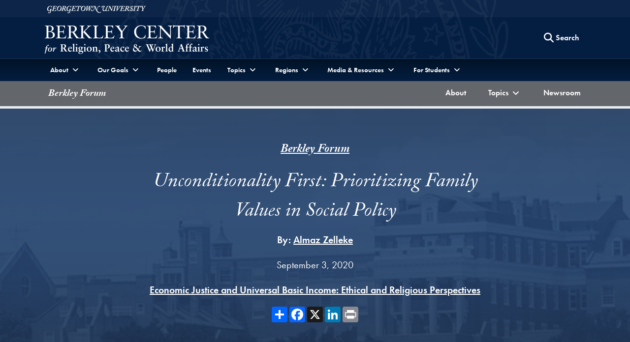

--- FILE ---
content_type: text/html; charset=utf-8
request_url: https://berkleycenter.georgetown.edu/responses/unconditionality-first-prioritizing-family-values-in-social-policy
body_size: 48853
content:
<!doctype html>
<html lang="en" dir="ltr">
<head>
  <title>
    Unconditionality First: Prioritizing Family Values in Social Policy
  </title>
  
  <meta http-equiv="Content-Type" content="text/html; charset=utf-8" />
  <meta name="viewport" content="width=device-width, initial-scale=1, shrink-to-fit=no"/>
  
  	<meta name="author" content="Berkley Center for Religion, Peace and World Affairs" /><meta name="description" content="Almaz Zelleke argues universal basic income is a social policy and ethical perspective that emphasizes care work and family life over market fundamentalism, and suggests UBI requires a leap of faith to recognize our shared humanity and interdependence." /><meta name="twitter:card" content="summary" /><meta name="twitter:site" content="@GUberkleycenter" /><meta property="og:url" content="https://berkleycenter.georgetown.edu/responses/unconditionality-first-prioritizing-family-values-in-social-policy" /><meta property="og:type" content="website" /><meta property="og:title" content="Unconditionality First: Prioritizing Family Values in Social Policy" /><meta property="og:description" content="Almaz Zelleke argues universal basic income is a social policy and ethical perspective that emphasizes care work and family life over market fundamentalism, and suggests UBI requires a leap of faith to recognize our shared humanity and interdependence." /><meta property="og:image:width" content="200" /><meta property="og:image:height" content="200" /><meta property="og:image" content="https://s3.amazonaws.com/berkley-center/AlmazZelleke.jpg" /><meta property="og:image:url" content="https://s3.amazonaws.com/berkley-center/AlmazZelleke.jpg" /><meta property="og:image:secure_url" content="https://s3.amazonaws.com/berkley-center/AlmazZelleke.jpg" />
  
  
  <link rel="stylesheet" href="https://use.typekit.net/gac8zgw.css">
  <link rel="stylesheet" href="/assets/application-eddae3207251caa86812e023ccafbeab64b8dd1430d1d20dd31fc09d5281ae7f.css" media="all" />
    <link rel="stylesheet" href="/assets/publications-5d3039f7336c4bb8d6ff216a298e1e2523d0d3bda1dea7ce1268eb9fe1239c0c.css" media="screen" />


  <script src="/assets/application-9eddaac946a0655248b240ebee20e62be4c9e961c0a5360685326c1279aa5004.js"></script>
  
  <meta name="csrf-param" content="authenticity_token" />
<meta name="csrf-token" content="JTct_UR8Cw4j9apiY2rSbu0h2FPuyRDBvXYX8Lx4MTWf2EaeVz3y7UiZr0xzG7NHKb-5KXlrf651TJg6zlexGg" />

  <link rel="icon" type="image/x-icon" href="/assets/favicon-d7d92b5aed3579288cfb352eb8fdca1f401352f3f3d165ab41a4b37395064bcd.ico" />

      <!-- Global site tag (gtag.js) - Google Analytics -->
    <script async src="https://www.googletagmanager.com/gtag/js?id=G-8XDDMCB8X2"></script>
    <script>
      window.dataLayer = window.dataLayer || [];
      function gtag(){dataLayer.push(arguments);}
      gtag('js', new Date());

      gtag('config', 'G-8XDDMCB8X2');
    </script>

  <!-- Bing and Yahoo -->
  <meta name="msvalidate.01" content="A093D5D64D800915610C0F432AD4BB0E" />

</head>

<body class="" data-turbo="false">
  <div class="top" role="navigation">
    <a href="#site-menu" title="Skip to Berkley Center Navigation" class="visually-hidden-focusable">Skip to Berkley Center Navigation</a>
    <a href="#main-content" title="Skip to content" class="visually-hidden-focusable">Skip to content</a>
  </div>
  
  <div class="site-overlay"></div>
  
  
  <header class="navbar" aria-labelledby="department-name">
    <div class="container-fluid d-none d-md-inline-block gu-navbar-logo js-hide-on-deep-scroll">
      <div class="container">
        <a href="http://www.georgetown.edu" target="_blank" rel="noopener" aria-describedby="new-window-0">
          <span class="visually-hidden" id="university-name">Georgetown University</span>
          <img alt="Georgetown University Logo" width="200" height="15" src="/assets/logos/georgetown-2x-922ed476be08b3cbd2fa62e8c2d7d7051c9649b2716751386d279770fef33875.png" />
        </a>
      </div>
    </div>
    <div class="bc-navbar-title container">
      <div class="logo-abbr d-inline-block d-md-none js-show-on-deep-scroll">
        <a href="http://www.georgetown.edu" title="Georgetown University">
          <span class="visually-hidden">Georgetown University</span>
          <img alt="Georgetown University Logo" width="40" height="28" src="/assets/logos/georgetown-abbr-2x-e89f1ceb71315b9d17143208bf3638a6dba1f9fcd5c549f4a64379407b02121e.png" />
        </a>
      </div>
      <h1 class="h3">
        <a title="Berkley Center fo Religion, Peace and World Affairs" href="/">
          <span class="d-inline-block d-md-none js-show-on-deep-scroll" id="department-name">Berkley Center</span>
          <img alt="Berkley Center Logo" class="d-none d-md-inline-block js-hide-on-deep-scroll" src="/assets/logos/berkleycenter-02ac36ecc10267b1ff546da87a4bee830ce2f6680b73a8b68e4e2efb5417130b.png" />
        </a>
      </h1>
      <div class="bc-nav-search-form d-none d-md-flex">
        <div class="text-base m-1">
        </div>
        <form action="/search" method="GET" class="float-end">
          <button type="button" class="btn d-none d-md-block js-search-open" aria-label="Search this site" title="Search this site">
            <span class="fa fa-lg fa-search" aria-hidden="true"></span>
            <span class="btn-text">Search</span>
          </button>
          <div class="bc-nav-search-bar">
            <div class="input-group">
              <label for="nav-search-term" class="visually-hidden" id="nav-search-term-label">Search Term</label>
              <input type="text" name="q" id="nav-search-term" placeholder="Powered by Google" class="form-control" title="Enter search terms" aria-labelledby="nav-search-term-label"  />
              <span class="input-group-btn">
                <button class="btn" type="submit" style="border-radius:initial">
                  <span class="search-text">Search</span>
                </button>
                <button class="btn js-search-close">
                  <span class="fa fa-lg fa-times-circle" aria-hidden="true"></span><span class="visually-hidden">Close search form</span>
                </button>
              </span>
            </div>
          </div>
        </form>
      </div>
      <a class="navbar-toggler menu-icon d-block d-md-none text-center" aria-controls="site-menu" aria-expanded="false" aria-label="Search and full site menu" title="Search and full site menu" href="#" style="line-height:5px;">
        <span class="fa fa-bars" aria-hidden="true"></span><br /><span style="font-size:10px;">Menu</span>
      </a>
    </div>
    <div class="bc-main-navbar-links">
      <div class="container">
        <nav id="site-menu" class="d-none d-md-block mobile-full-page-menu" aria-label="Full Site Menu">
          <div class="navbar-toggler menu-close d-block d-md-none" aria-expanded="false">
            <a href="#" title="Close overlay navigation menu" role="button" aria-label="Close overlay navigation menu" class="overlay-close-trigger" style="line-height:5px;"><span class="fas fa-times" aria-hidden="true" style="padding-right:6px;"></span><br /><span style="font-size:10px;">Close</span></a>
          </div>
          <div class="drawer">
            <div class="bc-search-form-mobile d-block d-md-none">
              <form action="/search" method="GET">
                <div class="input-group">
                  <label for="search-mobile-query" class="visually-hidden" id="nav-search-mobile-label">Search Term</label>
                  <input type="text" name="q" id="search-mobile-query" placeholder="Search For..." class="form-control" autocapitalize="off" autocorrect="off" aria-labelledby="nav-search-mobile-label" />
                  <span class="input-group-btn">
                    <button class="btn btn-secondary" type="submit" aria-label="Search Site">
                      <span class="fa fa-search"></span>
                    </button>
                  </span>
                </div>
              </form>
            </div>
            <ul class="nav navbar-nav">
              <li class="nav-item dropdown">
                <a href="#" class="nav-link dropdown-toggle" data-bs-toggle="dropdown" aria-haspopup="true" aria-expanded="false"><span>About</span></a>
                <ul class="dropdown-menu">
                  <li><a class="dropdown-item" href="/about">About the Center</a></li>
                  <li><a class="dropdown-item" href="/directions">Contact and Directions</a></li>
                </ul>
              </li>
              <li class="nav-item dropdown">
                <a href="#" class="nav-link dropdown-toggle" data-bs-toggle="dropdown" aria-haspopup="true" aria-expanded="false"><span>Our Goals</span></a>
                <ul class="dropdown-menu">
                  <li><a class="dropdown-item" href="/programs/advancing-interreligious-and-intercultural-dialogue">Advancing Interreligious and Intercultural Dialogue</a></li>
                  <li><a class="dropdown-item" href="/programs/linking-the-worlds-of-religion-and-global-development">Linking the Worlds of Religion and Global Development</a></li>
                  <li><a class="dropdown-item" href="/programs/supporting-a-positive-role-for-faith-in-diplomacy-and-politics">Supporting a Positive Role for Faith in Diplomacy and Politics</a></li>
                  <li><a class="dropdown-item" href="/programs/understanding-the-catholic-church-s-evolving-role-in-world-affairs">Understanding the Catholic Church’s Evolving Role in World Affairs</a></li>
                  <li><a class="dropdown-item" href="/programs/advancing-dialogue-across-difference-in-education">Advancing Dialogue across Difference in Education</a></li>
                </ul>
              </li>
              <li class="nav-item">
                <a href="/people" class="nav-link">People</a>
              </li>
              <li class="nav-item">
                <a href="/events" class="nav-link">Events</a>
              </li>
              <li class="nav-item dropdown">
                <a href="#" class="nav-link dropdown-toggle" data-bs-toggle="dropdown" aria-haspopup="true" aria-expanded="false"><span>Topics</span></a>
                <ul class="dropdown-menu">
                    <li>
                      <a class="dropdown-item" href="/topics/catholic-church-and-the-world">
                        Catholic Church and the World <span class="visually-hidden">Topic</span>
</a>                    </li>
                    <li>
                      <a class="dropdown-item" href="/topics/covid-19">
                        COVID-19 <span class="visually-hidden">Topic</span>
</a>                    </li>
                    <li>
                      <a class="dropdown-item" href="/topics/ethics-and-international-affairs">
                        Ethics and International Affairs <span class="visually-hidden">Topic</span>
</a>                    </li>
                    <li>
                      <a class="dropdown-item" href="/topics/gender">
                        Gender <span class="visually-hidden">Topic</span>
</a>                    </li>
                    <li>
                      <a class="dropdown-item" href="/topics/global-safeguarding">
                        Global Safeguarding <span class="visually-hidden">Topic</span>
</a>                    </li>
                    <li>
                      <a class="dropdown-item" href="/topics/globalization-and-pluralism">
                        Globalization and Pluralism <span class="visually-hidden">Topic</span>
</a>                    </li>
                    <li>
                      <a class="dropdown-item" href="/topics/intercultural-and-interreligious-dialogue">
                        Intercultural and Interreligious Dialogue <span class="visually-hidden">Topic</span>
</a>                    </li>
                    <li>
                      <a class="dropdown-item" href="/topics/law-and-religion">
                        Law and Religion <span class="visually-hidden">Topic</span>
</a>                    </li>
                    <li>
                      <a class="dropdown-item" href="/topics/migration-and-refugees">
                        Migration and Refugees <span class="visually-hidden">Topic</span>
</a>                    </li>
                    <li>
                      <a class="dropdown-item" href="/topics/political-theology">
                        Political Theology <span class="visually-hidden">Topic</span>
</a>                    </li>
                    <li>
                      <a class="dropdown-item" href="/topics/racial-justice">
                        Racial Justice <span class="visually-hidden">Topic</span>
</a>                    </li>
                    <li>
                      <a class="dropdown-item" href="/topics/religion-and-development">
                        Religion and Development <span class="visually-hidden">Topic</span>
</a>                    </li>
                    <li>
                      <a class="dropdown-item" href="/topics/religion-and-world-politics">
                        Religion and World Politics <span class="visually-hidden">Topic</span>
</a>                    </li>
                    <li>
                      <a class="dropdown-item" href="/topics/religion-in-american-public-life">
                        Religion in American Public Life <span class="visually-hidden">Topic</span>
</a>                    </li>
                    <li>
                      <a class="dropdown-item" href="/topics/religion-arts-and-culture">
                        Religion, Arts, and Culture <span class="visually-hidden">Topic</span>
</a>                    </li>
                    <li>
                      <a class="dropdown-item" href="/topics/religious-freedom">
                        Religious Freedom <span class="visually-hidden">Topic</span>
</a>                    </li>
                  <li><a class="dropdown-item" href="https://berkleycenter.georgetown.edu/projects/strategic-religious-engagement-hub">Strategic Religious Engagement <span class="visually-hidden">Project</span></a></li>
                </ul>
              </li>
              <li class="nav-item dropdown">
                <a href="#" class="nav-link dropdown-toggle" data-bs-toggle="dropdown" aria-haspopup="true" aria-expanded="false"><span>Regions</span></a>
                <ul class="dropdown-menu">
                    <li>
                      <a class="dropdown-item" href="/regions/africa">
                        Africa <span class="visually-hidden">Region</span>
</a>                    </li>
                    <li>
                      <a class="dropdown-item" href="/regions/asia-pacific">
                        Asia-Pacific <span class="visually-hidden">Region</span>
</a>                    </li>
                    <li>
                      <a class="dropdown-item" href="/regions/europe">
                        Europe <span class="visually-hidden">Region</span>
</a>                    </li>
                    <li>
                      <a class="dropdown-item" href="/regions/latin-america-and-caribbean">
                        Latin America and Caribbean <span class="visually-hidden">Region</span>
</a>                    </li>
                    <li>
                      <a class="dropdown-item" href="/regions/middle-east-and-north-africa">
                        Middle East and North Africa <span class="visually-hidden">Region</span>
</a>                    </li>
                    <li>
                      <a class="dropdown-item" href="/regions/north-america">
                        North America <span class="visually-hidden">Region</span>
</a>                    </li>
                    <li>
                      <a class="dropdown-item" href="/regions/south-and-central-asia">
                        South and Central Asia <span class="visually-hidden">Region</span>
</a>                    </li>
                </ul>
              </li>
              <li class="nav-item dropdown">
                <a href="#" class="nav-link dropdown-toggle" data-bs-toggle="dropdown" aria-haspopup="true" aria-expanded="false"><span>Media & Resources</span></a>
                <ul class="dropdown-menu">
                  <li><a class="dropdown-item" href="/forum">Berkley Forum</a></li>
                  <li><a class="dropdown-item" href="/blogs">Blogs</a></li>
                  <li><a class="dropdown-item" href="https://us1.campaign-archive.com/home/?u=dfcac1bf9a4ccb7126f3d2bc8&id=e6b6d15ee6">Global Interfaith Monitor</a></li>
                  <li class="bc-dropdown-submenu nav-item">
                    <a href="#" class="nav-link dropdown-toggle dropdown-item" data-bs-toggle="dropdown" aria-haspopup="true" aria-expanded="false" data-bs-auto-close="outside">Information For <span class="visually-hidden">Menu</span><span class="fa-bg fa-bg-plus-square" aria-hidden="true"></span></a>
                    <ul class="dropdown-menu">
                        <li><a class="dropdown-item" href="/educators">Educators</a></li>
                        <li><a class="dropdown-item" href="/journalists">Journalists</a></li>
                        <li><a class="dropdown-item" href="/policymakers">Policymakers</a></li>
                        <li><a class="dropdown-item" href="/religious-leaders-and-activists">Religious Leaders and Activists</a></li>
                        <li><a class="dropdown-item" href="/students">Students</a></li>
                    </ul>
                  </li>
                  <li><a class="dropdown-item" href="/interviews">Interviews</a></li>
                  <li><a class="dropdown-item" href="/newsroom">Newsroom</a></li>
                  <li class="bc-dropdown-submenu nav-item">
                    <a href="#" class="nav-link dropdown-toggle dropdown-item" data-bs-toggle="dropdown" aria-haspopup="true" aria-expanded="false">Multimedia <span class="visually-hidden">Menu</span><span class="fa-bg fa-bg-plus-square" aria-hidden="true"></span></a>
                    <ul class="dropdown-menu">
                      <li><a class="dropdown-item" href="/multimedia">Multimedia Home</a></li>
                      <div class="dropdown-divider"></div>
                      <li><a class="dropdown-item" href="/multimedia#audio">Podcasts</a></li>
                      <li><a class="dropdown-item" href="/multimedia#videos">Videos</a></li>
                    </ul>
                  </li>
                  <li><a class="dropdown-item" href="/publications">Publications</a></li>      
                </ul>
              </li>
              <li class="nav-item dropdown">
                <a href="#" class="nav-link dropdown-toggle" data-bs-toggle="dropdown" aria-haspopup="true" aria-expanded="false"><span >For Students</span></a>
                <ul class="dropdown-menu">
                  <li><a class="dropdown-item" href="/students">Students Home</a></li>
                  <div class="dropdown-divider"></div>
                  <li><a class="dropdown-item" href="/projects/religion-ethics-and-world-affairs-minor">Religion, Ethics, and <br /> World Affairs Minor</a></li>
                  <li><a class="dropdown-item" href="https://doyle.georgetown.edu/doyle-dialogue-fellows">Doyle Dialogue Fellows</a></li>
                  <li><a class="dropdown-item" href="https://doyle.georgetown.edu/doyle-global-dialogue">Doyle Global Dialogue</a></li>
                  <li><a class="dropdown-item" href="/projects/education-and-social-justice-project">Education and <br /> Social Justice Project</a></li>
                  <li><a class="dropdown-item" href="https://globalcitizenship.georgetown.edu/">IAJU Global Citizenship <br />Curriculum Project</a></li>
                  <li><a class="dropdown-item" href="/projects/iaju-global-citizenship-fellows-program">IAJU Global Citizenship <br />Fellows Program</a></li>
                  <li><a class="dropdown-item" href="/subprojects/pulitzer-center-international-reporting-fellowship">Pulitzer Center International<br />Reporting Fellowship</a></li>
                  <li><a class="dropdown-item" href="/projects/hoya-paxa">Hoya Paxa</a></li>
                  <li><a class="dropdown-item" href="/projects/berkley-center-graduate-fellows">Graduate Fellows</a></li>
                </ul>
              </li>
              <li class="nav-item d-md-none">
                <a href="https://give.georgetown.edu/berkleycenter" class="nav-link">Support Us</a>
              </li>
            </ul>
          </div>
        </nav>
      </div>
    </div>
        <div class="bc-navbar-subject-menu">
    <div class="container">
      <nav id="subject-submenu" class="navbar navbar-expand-lg p-0" aria-label="Page submenu">
        <a class="navbar-brand mt-1 ms-2" href="/blogs/berkley-forum">Berkley Forum</a>
        <button class="navbar-toggler me-1" type="button" data-bs-toggle="collapse" data-bs-target="#navbarBlog" aria-controls="navbarBlog" aria-expanded="false" aria-label="Toggle compilation navigation">
          <span class="fas fa-bars"></span>
        </button>
        <div class="collapse navbar-collapse" id="navbarBlog">
          <ul class="nav navbar-nav w-100 justify-content-lg-end">
            <li class="nav-item">
              <a class="nav-link" href="/blogs/berkley-forum/about">
                <span class="visually-hidden">Berkley Forum </span>About
</a>            </li>
            <li class="nav-item dropdown">
              <a href="#" class="nav-link dropdown-toggle" data-bs-toggle="dropdown" role="button" aria-expanded="false" aria-haspopup="true" id="nav-link-dropdown-topics"><span><span class="visually-hidden">Berkley Forum</span>Topics</span></a>
              <ul class="dropdown-menu dropdown-menu-lg-end" role="menu" aria-labelledby="nav-link-dropdown-topics">
                  <li>
                    <a class="dropdown-item" href="/blogs/berkley-forum/topics/catholic-church-and-the-world">
                      <span class="visually-hidden">Berkley Forum Topic: </span>Catholic Church and the World
</a>                  </li>
                  <li>
                    <a class="dropdown-item" href="/blogs/berkley-forum/topics/covid-19">
                      <span class="visually-hidden">Berkley Forum Topic: </span>COVID-19
</a>                  </li>
                  <li>
                    <a class="dropdown-item" href="/blogs/berkley-forum/topics/ethics-and-international-affairs">
                      <span class="visually-hidden">Berkley Forum Topic: </span>Ethics and International Affairs
</a>                  </li>
                  <li>
                    <a class="dropdown-item" href="/blogs/berkley-forum/topics/gender">
                      <span class="visually-hidden">Berkley Forum Topic: </span>Gender
</a>                  </li>
                  <li>
                    <a class="dropdown-item" href="/blogs/berkley-forum/topics/global-safeguarding">
                      <span class="visually-hidden">Berkley Forum Topic: </span>Global Safeguarding
</a>                  </li>
                  <li>
                    <a class="dropdown-item" href="/blogs/berkley-forum/topics/globalization-and-pluralism">
                      <span class="visually-hidden">Berkley Forum Topic: </span>Globalization and Pluralism
</a>                  </li>
                  <li>
                    <a class="dropdown-item" href="/blogs/berkley-forum/topics/intercultural-and-interreligious-dialogue">
                      <span class="visually-hidden">Berkley Forum Topic: </span>Intercultural and Interreligious Dialogue
</a>                  </li>
                  <li>
                    <a class="dropdown-item" href="/blogs/berkley-forum/topics/law-and-religion">
                      <span class="visually-hidden">Berkley Forum Topic: </span>Law and Religion
</a>                  </li>
                  <li>
                    <a class="dropdown-item" href="/blogs/berkley-forum/topics/migration-and-refugees">
                      <span class="visually-hidden">Berkley Forum Topic: </span>Migration and Refugees
</a>                  </li>
                  <li>
                    <a class="dropdown-item" href="/blogs/berkley-forum/topics/political-theology">
                      <span class="visually-hidden">Berkley Forum Topic: </span>Political Theology
</a>                  </li>
                  <li>
                    <a class="dropdown-item" href="/blogs/berkley-forum/topics/racial-justice">
                      <span class="visually-hidden">Berkley Forum Topic: </span>Racial Justice
</a>                  </li>
                  <li>
                    <a class="dropdown-item" href="/blogs/berkley-forum/topics/religion-and-development">
                      <span class="visually-hidden">Berkley Forum Topic: </span>Religion and Development
</a>                  </li>
                  <li>
                    <a class="dropdown-item" href="/blogs/berkley-forum/topics/religion-and-world-politics">
                      <span class="visually-hidden">Berkley Forum Topic: </span>Religion and World Politics
</a>                  </li>
                  <li>
                    <a class="dropdown-item" href="/blogs/berkley-forum/topics/religion-in-american-public-life">
                      <span class="visually-hidden">Berkley Forum Topic: </span>Religion in American Public Life
</a>                  </li>
                  <li>
                    <a class="dropdown-item" href="/blogs/berkley-forum/topics/religion-arts-and-culture">
                      <span class="visually-hidden">Berkley Forum Topic: </span>Religion, Arts, and Culture
</a>                  </li>
                  <li>
                    <a class="dropdown-item" href="/blogs/berkley-forum/topics/religious-freedom">
                      <span class="visually-hidden">Berkley Forum Topic: </span>Religious Freedom
</a>                  </li>
              </ul>
            </li>
            <li class="nav-item">
              <a class="nav-link" href="/blogs/berkley-forum/newsroom">
                <span class="visually-hidden">Berkley Forum </span>Newsroom
</a>            </li>
          </ul>
        </div>
      </nav>
    </div>
  </div>

    	  <div class="progress article-progress" aria-label="Article Progress">
    <div class="progress-bar" id="articleProgressBar" role="progressbar" aria-valuenow="0" aria-valuemin="0" aria-valuemax="100"></div>
  </div>

  </header>
  <main id="main-content">
    



  


<section class="py-5 gu-landscape-bg" aria-label="Blog post response introduction">
  <div class="container">
    <div class="row justify-content-center text-center">
      <div class="col-12 col-lg-9 col-xl-8">
          <p class="section-label text-xtra-large"><a href="/blogs/berkley-forum">Berkley Forum</a></p>
        <h2 id="response-header" class="h2-small">Unconditionality First: Prioritizing Family Values in Social Policy</h2>
          <p class="mt-0"><strong>By: </strong>
            <span>
                <span class='item-with-divider'><a href="/people/almaz-zelleke">Almaz Zelleke</a></span>
            </span>
          </p>
          <p class="mt-0">September  3, 2020</p>
        <p class="text-large"><a href="/posts/economic-justice-and-universal-basic-income-ethical-and-religious-perspectives">Economic Justice and Universal Basic Income: Ethical and Religious Perspectives</a></p>
        <div class="d-flex justify-content-center">
          <div class="a2a_kit a2a_kit_size_32 a2a_default_style" data-a2a-url="" data-a2a-title="">
  <a class="a2a_dd" href="https://www.addtoany.com/share"></a>
  <a class="a2a_button_facebook"></a>
  <a class="a2a_button_x"></a>
  <a class="a2a_button_linkedin"></a>
  <a class="a2a_button_print"></a>
</div>
        </div>
      </div>
    </div>
  </div>
</section>

<section class="pt-4 pb-5" aria-label="Blog post response content">
  <div class="container">
    <div class="row justify-content-md-center">
      <div class="col-12 col-lg-8">
        <div class="videos-gallery">
</div>
      
        <div class="text-block">
          <div class="description">
            <p>The global movement for a universal basic income (UBI) asks citizens and policymakers to reconsider the way we prioritize different values in society. Contemporary social welfare policy is designed to incentivize behaviors that capitalist societies value, including productivity and independence. Too often these behaviors are seen through the lens of market activities only—a kind of “<a href="https://www.hup.harvard.edu/catalog.php?isbn=9780674970885&amp;content=toc" target="_blank">market fundamentalism</a>” in the words of sociologists Fred Block and Margaret R. Somers. But participation in paid market activities depends on unpaid contributions in the family sphere in which children are raised, workers are fed, and elders receive care—work that is not only unpaid but leads to lower present income and lifetime earnings for those disproportionately responsible for care.<br></p>
          </div>
      
            <div class="description">
                  <p>Since the shift from primarily agricultural economies, in which care work and market work were co-located and shared among family members, the social policies of advanced economies have addressed unpaid care work in different ways:</p><ul><li>​by encouraging the dependence of unpaid caregivers on paid market workers, as in the United States, where few benefits are directly available to caregivers;<br/></li><li>by commodifying care, as in European social democracies, where health, child, and elder care services are widely available and affordable to all;<br/></li><li>or through child allowances and universal basic pensions, as in many countries other than the United States, where child benefits take the form of tax credits unavailable to those without earned income and Social Security lacks a minimum benefit level and is conditional on a robust work history.<br/></li></ul><p>These approaches have very different effects in terms of providing citizens with basic economic security. But they all share a form of market fundamentalism—the prioritization of paid employment as the primary source of economic security for working-aged adults, as even universalist social democracies are based on norms of full employment and are predicated on high taxes on earned income.</p><p>UBI should be understood as both a specific social policy and an ethical perspective on what we owe to each other. As a social policy, UBI can be seen as simply a more efficient way to achieve the same goals as our current social welfare policies—encouraging paid employment by removing the perverse incentives of welfare benefits designed as <i>alternatives</i> to earned income. But as an ethical perspective, UBI asks us to see each other as humans first and workers second—guaranteeing a basic economic security to all regardless of employment status. Our current social policies prioritize the values of the market over the family—selectivity, through means-tests to restrict benefits to the neediest, and conditionality, through work requirements. UBI prioritizes the values of the family over the market—universality and unconditionality. While contemporary social policy allows families to provide their unconditional care and support after first securing income through paid work, UBI embodies the reverse—providing unconditional support to individuals and families first, creating the foundation for paid employment and earned income later.</p><p>Universality and unconditionality may seem to offend our intuition that those we support with our hard-earned dollars should “do their fair share” to “reciprocate” for income support. We may have confidence in what our friends and family members would make of their UBI while remaining skeptical of the motives and behavior of those we don’t know. How can we avoid supporting “free-riders”—those who take the UBI and choose not to make social contributions—if income support is unconditional? <a href="https://basicincome.stanford.edu/experiments-map/?sel=fbie" target="_blank">Cash transfer pilots around the world</a> are being implemented in large part to assuage the fear that UBI would discourage work and encourage vice, but they can’t convince those for whom the most salient stories will always be of those who take the UBI and fail to use it in a way we deem worthy.</p><p>Choosing UBI requires a leap of faith. It requires seeing ourselves in others, rather than seeing others as different from us. It requires understanding ourselves as mutually dependent—beyond our own families and friends—rather than independent. And—especially in large, diverse countries like the United States—it requires extending our circle of care well beyond our own communities. This leap of faith might be too great if we distributed all our resources unconditionally and universally, but a UBI coexists quite well with a competitive, conditional market sphere.</p><p>There are several jumping off points from which to take this leap. For many academic supporters of UBI, those starting points were found in the liberal egalitarian theories of philosophers like <a href="https://uclouvain.be/fr/chercher/hoover/philippe-van-parijs.html" target="_blank">Philippe Van Parijs</a>, the founder of the contemporary UBI movement, in the groundbreaking feminist political theory of philosophers like <a href="https://www.pmpress.org/blog/authors-artists-comrades/silvia-federici/" target="_blank">Silvia Federici</a> and <a href="https://politicalscience.stanford.edu/publications/toward-humanist-justice-political-philosophy-susan-moller-okin" target="_blank">Susan Moller Okin</a>, or in the ethic of care articulated by philosophers like <a href="https://ethicsofcare.org/eva-fedar-kittay/" target="_blank">Eva Feder Kittay</a>. For supporters of <a href="https://www.yang2020.com/" target="_blank">Andrew Yang’s campaign</a> for the Democratic presidential nomination, they might be the bleak economic prospects of the Millennial generation or the fear and frustration of older workers displaced by automation and outsourcing. For others, it is likely to come through the universalism and unconditionality inherent in many religious faiths. Yang took something like this approach in a <a href="https://www.youtube.com/channel/UCz6yRH1-GTbacg5mFxNX_3A" target="_blank">campaign video</a> when he imagined a parent telling a teen they would receive a basic income “because your country loves you, your country values you, and we care about your future.”</p><p>Love and care have too long been absent from U.S. social policy discourse, displaced by a market fundamentalism that should be abandoned on the basis of its poor outcomes on the metrics that matter: <a href="https://aspe.hhs.gov/system/files/pdf/154286/50YearTrends.pdf" target="_blank">persistent poverty</a>, <a href="https://www.federalreserve.gov/publications/2020-economic-well-being-of-us-households-in-2019-dealing-with-unexpected-expenses.htm" target="_blank">a lack of basic economic security for almost 40% of Americans</a>, <a href="https://wid.world/country/usa/" target="_blank">increasing inequality</a>, <a href="https://www.epi.org/publication/what-is-the-gender-pay-gap-and-is-it-real/" target="_blank">gender</a> and racial <a href="https://sociologicalscience.com/articles-v5-8-182/" target="_blank">income</a> and <a href="https://www.brookings.edu/blog/up-front/2020/02/27/examining-the-black-white-wealth-gap/" target="_blank">wealth</a> gaps, and <a href="https://www.pgpf.org/blog/2020/07/how-does-the-us-healthcare-system-compare-to-other-countries" target="_blank">worse health outcomes</a> than our economic peers. UBI suggests a way to have the best of both worlds—a sphere of universal and unconditional support, building on the values and norms of family life—along with a sphere of market competition for additional income.<br/></p>
            </div>
        </div>
        
        
          <div class="bg-gray-150 px-3 py-4 my-4" id="authors">
            <h3 id="authors-header" class="section-label text-center">About the Author</h3>
            
              <article class="my-3 media-section item-with-top-border" aria-labelledby="author-30731">
                <div class="post-author">
                  <div>
                      <div class="circular-image">
                        <img alt="Almaz Zelleke headshot" src="https://s3.amazonaws.com/berkley-center/AlmazZelleke.jpg" />
                      </div>
                  </div>
                  <div>
                    <h4 class="mt-3"><a href="/people/almaz-zelleke">Almaz Zelleke</a></h4>
                    <p>Almaz Zelleke is professor of practice in political science and area head of social science at NYU Shanghai, where she teaches comparative political economy and senior research seminars. Her research focuses on the intersection of political theory and public policy, with a focus on distributive justice, feminist political theory, welfare policy, and universal basic income.<br></p>
                  </div>
                </div>
              </article>
          </div>
        
      </div>
      
      <div class="col-12 col-lg-4">
          <aside aria-labelledby="responses-header" class="bg-gray-150">
            <h2 id="responses-header" class="h3 section-label">In the Series</h2>
              <p class="item-with-top-border-full"><a href="/responses/ubi-and-jewish-traditions">UBI and Jewish Traditions</a><br />
                <span>
                    <span class='item-with-break text-base'>Samuel Hayim Brody</span>
                </span>
              </p>
              <p class="item-with-top-border-full"><a href="/responses/a-buddhist-perspective-is-universal-basic-income-genuinely-caring-compassionate-and-wise">A Buddhist Perspective on Universal Basic Income</a><br />
                <span>
                    <span class='item-with-break text-base'>Ernest C. H. Ng</span>
                </span>
              </p>
              <p class="item-with-top-border-full"><a href="/responses/for-catholic-social-thought-basic-income-gets-work-wealth-and-family-right">For Catholic Social Thought, Basic Income Gets Work, Wealth, and Family Right</a><br />
                <span>
                    <span class='item-with-break text-base'>Kate Ward</span>
                </span>
              </p>
              <p class="item-with-top-border-full"><a href="/responses/basic-income-and-islamic-almsgiving-analogous-poverty-alleviation-tools">Basic Income and Islamic Almsgiving: Analogous Poverty Alleviation Tools</a><br />
                <span>
                    <span class='item-with-break text-base'>Katherine Bullock</span>
                </span>
              </p>
              <p class="item-with-top-border-full"><a href="/responses/freedom-from-freedom-for-universal-basic-income-and-catholic-social-teaching">Freedom from, Freedom for: Universal Basic Income and Catholic Social Teaching</a><br />
                <span>
                    <span class='item-with-break text-base'>Conor M. Kelly</span>
                </span>
              </p>
              <p class="item-with-top-border-full"><a href="/responses/inequality-is-a-life-issue-reflections-from-christian-social-teaching">Inequality is a Life Issue: Reflections from Christian Social Teaching</a><br />
                <span>
                    <span class='item-with-break text-base'>Heath W. Carter</span>
                </span>
              </p>
              <p class="item-with-top-border-full"><a href="/responses/islam-and-universal-basic-income">Islam and Universal Basic Income</a><br />
                <span>
                    <span class='item-with-break text-base'>Mohammad H. Fadel</span>
                </span>
              </p>
              <p class="item-with-top-border-full"><a href="/responses/supporting-ubi-the-power-of-religious-contributions">Supporting UBI: The Power of Religious Contributions</a><br />
                <span>
                    <span class='item-with-break text-base'>Thomas Massaro</span>
                </span>
              </p>
              <p class="item-with-top-border-full"><a href="/responses/the-scandal-of-poverty-in-the-midst-of-plenty">The Scandal of Poverty in the Midst of Plenty</a><br />
                <span>
                    <span class='item-with-break text-base'>Katherine Marshall</span>
                </span>
              </p>
          </aside>
          <aside aria-labelledby="recent-header" class="bg-gray-150">
            <h2 id="recent-header" class="h3 section-label">Related Topics</h2>
              <p class="my-1 text-base">
                <a class="d-flex align-items-center" style="text-decoration: none !important" href="/blogs/berkley-forum/topics/religion-in-american-public-life">
                    <img width="24" height="24" alt="Religion in American Public Life icon" class="me-2" src="https://s3.amazonaws.com/berkley-center/redesign/icons/topics/religion_and_american_life.png" />
                  <span class="d-inline-block mt-1"><span class="visually-hidden">Related</span> Religion in American Public Life</span>
</a>              </p>
              <p class="my-1 text-base">
                <a class="d-flex align-items-center" style="text-decoration: none !important" href="/blogs/berkley-forum/topics/religion-and-development">
                    <img width="24" height="24" alt="Religion and Development icon" class="me-2" src="https://s3.amazonaws.com/berkley-center/redesign/icons/topics/religion_and_development.png" />
                  <span class="d-inline-block mt-1"><span class="visually-hidden">Related</span> Religion and Development</span>
</a>              </p>
              <p class="my-1 text-base">
                <a class="d-flex align-items-center" style="text-decoration: none !important" href="/blogs/berkley-forum/topics/covid-19">
                    <img width="24" height="24" alt="COVID-19 icon" class="me-2" src="https://s3.amazonaws.com/berkley-center/redesign/icons/topics/covid_19.png" />
                  <span class="d-inline-block mt-1"><span class="visually-hidden">Related</span> COVID-19</span>
</a>              </p>
          </aside>
          <aside aria-labelledby="recent-header" class="bg-gray-150">
            <h2 id="recent-header" class="h3 section-label">Subscribe to Our Mailing List</h2>
            <p class="mt-0">Sign up to receive more information about our events and programs.</p>
            <a class="btn btn-primary btn-lg d-block my-3" href="/subscribe?newsletter=forum">Subscribe for Updates</a>
          </aside>
      </div>
    </div>
  </div>
</section>
    
    <div class="d-none">
      <span id="new-window-0">Opens in a new window</span>
    </div>
  </main>
  <footer class="footer" id="footer">
  <div class="container-fluid">
    <div class="row">
      <div class="col-12 col-md-4 order-1">
        <p class="mt-2">
          <a title="Berkley Center fo Religion, Peace and World Affairs" href="/">
            <img alt="Berkley Center Logo" class="img-fluid" src="/assets/logos/berkleycenter-02ac36ecc10267b1ff546da87a4bee830ce2f6680b73a8b68e4e2efb5417130b.png" />
          </a>
        </p>
        <ul class="list-inline social-icons my-4">
          <li class="list-inline-item"><a href="https://www.facebook.com/berkleycenter" target="_blank"><span class="fab fa-facebook"><span class="visually-hidden">Facebook</span></span></a></li>
          <li class="list-inline-item"><a href="https://twitter.com/guberkleycenter" target="_blank"><span class="fab fa-x-twitter"><span class="visually-hidden">Twitter</span></span></a></li>
          <li class="list-inline-item"><a href="https://www.instagram.com/guberkleycenter" target="_blank"><span class="fab fa-instagram"><span class="visually-hidden">Instagram</span></span></a></li>
          <li class="list-inline-item"><a href="https://www.youtube.com/user/berkleycenter" target="_blank"><span class="fab fa-youtube"><span class="visually-hidden">Youtube</span></span></a></li>
          <li class="list-inline-item"><a href="https://www.linkedin.com/company/berkley-center-for-religion-peace-and-world-affairs" target="_blank"><span class="fab fa-linkedin"><span class="visually-hidden">Linkedin</span></span></a></li>
          <li class="list-inline-item"><a href="https://www.weibo.com/berkleycenter" target="_blank"><span class="fab fa-weibo"><span class="visually-hidden">Weibo</span></span></a></li>
        </ul>
        <p>
          <a href="http://www.georgetown.edu" target="_blank">
            <img alt="Georgetown University Logo" class="w-75" src="/assets/logos/georgetown-2x-922ed476be08b3cbd2fa62e8c2d7d7051c9649b2716751386d279770fef33875.png" />
          </a>
        </p>
      </div>
      <div class="col-12 col-md-3 order-3 order-md-2 d-none d-md-block">
        <h2 class="h5 sans-serif mt-0">Information For</h2>
        <ul class="list-unstyled">
            <li class="my-2"><a href="/educators">Educators</a></li>
            <li class="my-2"><a href="/journalists">Journalists</a></li>
            <li class="my-2"><a href="/policymakers">Policymakers</a></li>
            <li class="my-2"><a href="/religious-leaders-and-activists">Religious Leaders and Activists</a></li>
            <li class="my-2"><a href="/students">Students</a></li>
        </ul>
      </div>
      <div class="col-12 col-md-5 order-2 order-md-3">
        <address itemtype="http://schema.org/CollegeOrUniversity">
          <p itemprop="department">Berkley Center for Religion, Peace &amp; World Affairs</p>
          <p itemprop="address" itemtype="http://schema.org/PostalAddress">
            <span itemprop="streetAddress">37th and O Streets, N.W.</span><br />
            <span itemprop="addressLocality">Washington,</span>
            <span itemprop="addressRegion">D.C.</span> 
            <span itemprop="postalCode">20057</span>
          </p>
          <p itemprop="telephone">Phone: <a href="tel:202-687-5119">202-687-5119</a></p>
          <p>Email: <a href="mailto:berkleycenter@georgetown.edu" class="text-underline">berkleycenter@georgetown.edu</a></p>
        </address>
        <h2 class="h5 sans-serif">Stay Updated</h2>
        <p class="mt-0 text-base">Sign up for our newsletter and event information.</p>
        <form action="//georgetown.us1.list-manage.com/subscribe?u=dfcac1bf9a4ccb7126f3d2bc8&id=66160ba037" method="post">
          <div class="input-group">
            <label for="MERGE0" class="visually-hidden" id="newsletter-email">Email Address</label>
            <input type="email" placeholder="Email Address" class="form-control" autocapitalize="off" autocorrect="off" name="MERGE0" id="MERGE0" aria-labelledby="newsletter-email" />
            <span class="input-group-btn"><button class="btn btn-default" type="submit">Sign Up</button></span>
          </div>
        </form>
      </div>
    </div>
    <div class="row">
      <div class="col-12">
        <div class="gu-info">
          <ul class="list-inline mt-5">
            <li class="list-inline-item">
              <a href="https://accessibility.georgetown.edu" target="_blank">Web Accessibility</a>
            </li>
            <li class="list-inline-item">
              <a href="https://www.library.georgetown.edu/copyright" target="_blank">Copyright</a>
            </li>
            <li class="list-inline-item">
              <a href="https://www.georgetown.edu/privacy-policy" target="_blank">Privacy Policy</a>
            </li>
          </ul>
          <p class="serif text-italic">&copy; 2026 Berkley Center for Religion, Peace &amp; World Affairs</p>
        </div>
      </div>
    </div>
  </div>
</footer>
  	<!-- AddToAny BEGIN -->
<script async src="https://static.addtoany.com/menu/page.js"></script>
<!-- AddToAny END -->
  <script src="/dflip/dflip/dflip.js"></script>
  <script src="/assets/lib/print.min-942ae0aa1706d523a31f7bef6b13e78824bce273fdf774d8cd5674d6d2a207e7.js"></script>
  <script src="/assets/d3/d3.v4.min-bbd5f17156bb2cc7eab735121257a85fa7c0bb969912d1ec37b1b09e9bd3a050.js"></script>
  <script src="https://d3js.org/d3-scale-chromatic.v1.min.js"></script>
  <script src="/assets/charts/barchart-b44b72a94a69b4b28b5776354fe05bede6941cbd26dc22254c17463b2be2ee8a.js"></script>
  <script src="/assets/charts/piechart-115a2056101ef85b8abc5d20292818024388a456c7b7c51c4f0fdbb37cece5ae.js"></script>
  <script src="/assets/charts/scatterplot-30fd6ec113511b3478b4cee8f196fd8a8f2da0dc8c6ddc4d8d3aeefe8db53575.js"></script>
  <script src="/assets/charts/timeline-7307312630daf84a4f23ae4b6eeff56e10494daffa2e5fb37636769a81d52508.js"></script>

  <script src="https://cdn.jsdelivr.net/npm/bootstrap@5.1.3/dist/js/bootstrap.bundle.min.js" integrity="sha384-ka7Sk0Gln4gmtz2MlQnikT1wXgYsOg+OMhuP+IlRH9sENBO0LRn5q+8nbTov4+1p" crossorigin="anonymous"></script>
  
</body>
</html>

--- FILE ---
content_type: application/javascript
request_url: https://berkleycenter.georgetown.edu/assets/charts/piechart-115a2056101ef85b8abc5d20292818024388a456c7b7c51c4f0fdbb37cece5ae.js
body_size: 371
content:
$(function(){function t(t){function a(){if(!t.hasClass("animated")){var a=e.height(),n=e.scrollTop(),r=n+a,l=t.outerHeight(),d=t.offset().top;if(d+l>=n&&d<=r){let e=d3.interpolate($.startAngle()(),$.endAngle()());b.selectAll("path").transition().duration(2e3).attrTween("d",function(t){let a=t.endAngle;return function(n){let r=e(n);return r<t.startAngle?"":(t.endAngle=Math.min(r,a),w(t))}}),t.addClass("animated")}}}const n=t.data("id"),r=n.replace("#",""),l=(t.data("title"),t.data("type")),d=t.data("datapoints"),o=t.data("valuesformat"),s="Currency"!=o&&"Percentage"!=o,i=t.data("legend");let c=",";switch(o){case"Currency":c="$,";break;case"Percentage":c=".0%"}let p=d3.select(".chart-tooltip");p.size()<1&&(p=d3.select("body").append("section").attr("class","chart-tooltip").attr("aria-label","Chart Tooltip"));let h=p.node();const u=Math.max(...d.map(t=>t.name.length));let g=0;d.forEach(t=>g+=t.value);const x=d3.select(n);var f=x.node().getBoundingClientRect(),m=f.width-20>500?500:f.width-20,y=m;x.attr("width",m).attr("height",y).attr("aria-labelledby",r+"-title");const v=m/2-(window.innerWidth>=576&&!i?9*u:0),A="Standard"==l?0:.5*v,w=d3.arc().innerRadius(A).outerRadius(v),$=d3.pie().value(t=>t.value),C=$(d),M=x.append("g").attr("transform",`translate(${m/2},${y/2})`).attr("class","arc-group"),b=M.selectAll(".pie-arc").data(C).enter().append("g").attr("class","pie-piece");if(b.append("path").attr("role","presentation").attr("stroke","#eee").attr("stroke-width","2px").attr("class",t=>`pie-arc fill-${t.data.color}`).attr("d",w).on("mousemove",()=>{p.style("left",Math.max(0,d3.event.pageX-h.offsetWidth/2)+"px").style("top",d3.event.pageY-h.offsetHeight/2-20+"px")}).on("mouseenter",t=>{h.textContent=`${t.data.name} - ${d3.format(c)("Percentage"==o?t.data.value/g:t.data.value)}`}).on("mouseleave",()=>h.textContent=""),window.innerWidth>=576&&!i){const t=M.append("g").classed("pie-piece-labels",!0);t.selectAll("text").data(C).enter().append("text").attr("text-anchor","middle").style("font-size","16px").style("font-weight","bold").attr("class",t=>`fill-${t.data.color}`).attr("x",function(t){var e=t.startAngle+(t.endAngle-t.startAngle)/2-Math.PI/2;return t.cx=Math.cos(e)*v,t.x=Math.cos(e)*(v+t.data.name.length/2*8)}).attr("y",function(t){var e=t.startAngle+(t.endAngle-t.startAngle)/2-Math.PI/2;return t.cy=Math.sin(e)*v,t.y=Math.sin(e)*v+(t.cy>0?10:-56)}).each(function(t){var e=this.getBBox();t.sx=t.x-e.width/2-(s?10:20),t.ox=t.x+e.width/2+(s?10:20),t.sy=t.oy=t.y+(s?50:38)}).append("tspan").attr("x",t=>t.x).attr("dy",".6em").text(t=>`${t.data.name}`),t.selectAll("text").append("tspan").attr("x",t=>t.x).attr("dy","1.2em").text(t=>d3.format(c)("Currency"==o?t.value:t.value/g)),s&&t.selectAll("text").append("tspan").attr("x",t=>t.x).attr("dy","1.2em").text(t=>d3.format(".0%")(t.value/g))}e.on("scroll resize",a),e.trigger("scroll")}var e=$(window);$(".piechart").each(function(e,a){t($(a))})});

--- FILE ---
content_type: application/javascript
request_url: https://berkleycenter.georgetown.edu/assets/lib/print.min-942ae0aa1706d523a31f7bef6b13e78824bce273fdf774d8cd5674d6d2a207e7.js
body_size: 3836
content:
!function(e,t){"object"==typeof exports&&"object"==typeof module?module.exports=t():"function"==typeof define&&define.amd?define([],t):"object"==typeof exports?exports.printJS=t():e.printJS=t()}(window,function(){return function(e){function t(r){if(n[r])return n[r].exports;var o=n[r]={i:r,l:!1,exports:{}};return e[r].call(o.exports,o,o.exports,t),o.l=!0,o.exports}var n={};return t.m=e,t.c=n,t.d=function(e,n,r){t.o(e,n)||Object.defineProperty(e,n,{enumerable:!0,get:r})},t.r=function(e){"undefined"!=typeof Symbol&&Symbol.toStringTag&&Object.defineProperty(e,Symbol.toStringTag,{value:"Module"}),Object.defineProperty(e,"__esModule",{value:!0})},t.t=function(e,n){if(1&n&&(e=t(e)),8&n)return e;if(4&n&&"object"==typeof e&&e&&e.__esModule)return e;var r=Object.create(null);if(t.r(r),Object.defineProperty(r,"default",{enumerable:!0,value:e}),2&n&&"string"!=typeof e)for(var o in e)t.d(r,o,function(t){return e[t]}.bind(null,o));return r},t.n=function(e){var n=e&&e.__esModule?function(){return e.default}:function(){return e};return t.d(n,"a",n),n},t.o=function(e,t){return Object.prototype.hasOwnProperty.call(e,t)},t.p="",t(t.s=4)}([function(e,t,n){"use strict";function r(e){return e&&e.__esModule?e:{default:e}}function o(e,t){try{!function(e){if(e.focus(),i.default.isEdge()||i.default.isIE())try{e.contentWindow.document.execCommand("print",!1,null)}catch(t){e.contentWindow.print()}else e.contentWindow.print()}(e)}catch(e){t.onError(e)}finally{!function(e){if(e.showModal&&a.default.close(),e.onLoadingEnd&&e.onLoadingEnd(),(e.showModal||e.onLoadingStart)&&window.URL.revokeObjectURL(e.printable),e.onPrintDialogClose){var t="mouseover";(i.default.isChrome()||i.default.isFirefox())&&(t="focus"),window.addEventListener(t,function n(){window.removeEventListener(t,n),e.onPrintDialogClose()})}}(t)}}Object.defineProperty(t,"__esModule",{value:!0});var i=r(n(2)),a=r(n(3)),d={send:function(e,t){document.getElementsByTagName("body")[0].appendChild(t);var n=document.getElementById(e.frameId);"pdf"===e.type&&(i.default.isIE()||i.default.isEdge())?n.setAttribute("onload",o(n,e)):t.onload=function(){if("pdf"===e.type)o(n,e);else{var t=n.contentWindow||n.contentDocument;if(t.document&&(t=t.document),t.body.innerHTML=e.htmlData,"pdf"!==e.type&&null!==e.style){var r=document.createElement("style");r.innerHTML=e.style,t.head.appendChild(r)}"image"===e.type?function(e,t){var n=[];return t.printable.forEach(function(t,r){return n.push(function(e,t){return new Promise(function(n){!function r(){var o=e?e.getElementById("printableImage"+t):null;o&&void 0!==o.naturalWidth&&0!==o.naturalWidth?n():setTimeout(r,500)}()})}(e,r))}),Promise.all(n)}(t,e).then(function(){o(n,e)}):o(n,e)}}}};t.default=d},function(e,t){"use strict";function n(e,t){var n="",r=(document.defaultView||window).getComputedStyle(e,"");return Object.keys(r).map(function(e){(-1!==t.targetStyles.indexOf("*")||-1!==t.targetStyle.indexOf(r[e])||function(e,t){for(var n=0;n<e.length;n++)if(-1!==t.indexOf(e[n]))return!0;return!1}(t.targetStyles,r[e]))&&r.getPropertyValue(r[e])&&(n+=r[e]+":"+r.getPropertyValue(r[e])+";")}),n+="max-width: "+t.maxWidth+"px !important;"+t.font_size+" !important;"}Object.defineProperty(t,"__esModule",{value:!0}),t.addWrapper=function(e,t){return'<div style="font-family:'+t.font+" !important; font-size: "+t.font_size+' !important; width:100%;">'+e+"</div>"},t.capitalizePrint=function(e){return e.charAt(0).toUpperCase()+e.slice(1)},t.collectStyles=n,t.loopNodesCollectStyles=function e(t,r){for(var o=0;o<t.length;o++){var i=t[o];if(-1===r.ignoreElements.indexOf(i.getAttribute("id"))){var a=i.tagName;if("INPUT"===a||"TEXTAREA"===a||"SELECT"===a){var d=n(i,r),l=i.parentNode,s="SELECT"===a?document.createTextNode(i.options[i.selectedIndex].text):document.createTextNode(i.value),u=document.createElement("div");u.appendChild(s),u.setAttribute("style",d),l.appendChild(u),l.removeChild(i)}else i.setAttribute("style",n(i,r));var c=i.children;c&&c.length&&e(c,r)}else i.parentNode.removeChild(i)}},t.addHeader=function(e,t,n){var r=document.createElement("h1"),o=document.createTextNode(t);r.appendChild(o),r.setAttribute("style",n),e.insertBefore(r,e.childNodes[0])}},function(e,t){"use strict";Object.defineProperty(t,"__esModule",{value:!0});var n={isFirefox:function(){return"undefined"!=typeof InstallTrigger},isIE:function(){return-1!==navigator.userAgent.indexOf("MSIE")||!!document.documentMode},isEdge:function(){return!n.isIE()&&!!window.StyleMedia},isChrome:function(){return!!window.chrome&&!!window.chrome.webstore},isSafari:function(){return Object.prototype.toString.call(window.HTMLElement).indexOf("Constructor")>0||-1!==navigator.userAgent.toLowerCase().indexOf("safari")}};t.default=n},function(e,t){"use strict";Object.defineProperty(t,"__esModule",{value:!0});var n={show:function(e){var t=document.createElement("div");t.setAttribute("style","font-family:sans-serif; display:table; text-align:center; font-weight:300; font-size:30px; left:0; top:0;position:fixed; z-index: 9990;color: #0460B5; width: 100%; height: 100%; background-color:rgba(255,255,255,.9);transition: opacity .3s ease;"),t.setAttribute("id","printJS-Modal");var r=document.createElement("div");r.setAttribute("style","display:table-cell; vertical-align:middle; padding-bottom:100px;");var o=document.createElement("div");o.setAttribute("class","printClose"),o.setAttribute("id","printClose"),r.appendChild(o);var i=document.createElement("span");i.setAttribute("class","printSpinner"),r.appendChild(i);var a=document.createTextNode(e.modalMessage);r.appendChild(a),t.appendChild(r),document.getElementsByTagName("body")[0].appendChild(t),document.getElementById("printClose").addEventListener("click",function(){n.close()})},close:function(){var e=document.getElementById("printJS-Modal");e.parentNode.removeChild(e)}};t.default=n},function(e,t,n){e.exports=n(5)},function(e,t,n){"use strict";Object.defineProperty(t,"__esModule",{value:!0}),n(6);var r=function(e){return e&&e.__esModule?e:{default:e}}(n(8)).default.init;"undefined"!=typeof window&&(window.printJS=r),t.default=r},function(){},,function(e,t,n){"use strict";function r(e){return e&&e.__esModule?e:{default:e}}Object.defineProperty(t,"__esModule",{value:!0});var o="function"==typeof Symbol&&"symbol"==typeof Symbol.iterator?function(e){return typeof e}:function(e){return e&&"function"==typeof Symbol&&e.constructor===Symbol&&e!==Symbol.prototype?"symbol":typeof e},i=r(n(2)),a=r(n(3)),d=r(n(9)),l=r(n(10)),s=r(n(11)),u=r(n(12)),c=["pdf","html","image","json"];t.default={init:function(){var e={printable:null,fallbackPrintable:null,type:"pdf",header:null,headerStyle:"font-weight: 300;",maxWidth:800,font:"TimesNewRoman",font_size:"12pt",honorMarginPadding:!0,honorColor:!1,properties:null,gridHeaderStyle:"font-weight: bold; padding: 5px; border: 1px solid #dddddd;",gridStyle:"border: 1px solid lightgray; margin-bottom: -1px;",showModal:!1,onError:function(e){throw e},onLoadingStart:null,onLoadingEnd:null,onPrintDialogClose:null,onPdfOpen:null,modalMessage:"Retrieving Document...",frameId:"printJS",htmlData:"",documentTitle:"Document",targetStyle:["clear","display","width","min-width","height","min-height","max-height"],targetStyles:["border","box","break","text-decoration"],ignoreElements:[],imageStyle:"width:100%;",repeatTableHeader:!0,css:null,style:null,scanStyles:!0},t=arguments[0];if(void 0===t)throw new Error("printJS expects at least 1 attribute.");switch(void 0===t?"undefined":o(t)){case"string":e.printable=encodeURI(t),e.fallbackPrintable=e.printable,e.type=arguments[1]||e.type;break;case"object":e.printable=t.printable,e.fallbackPrintable=void 0!==t.fallbackPrintable?t.fallbackPrintable:e.printable,e.type=void 0!==t.type?t.type:e.type,e.frameId=void 0!==t.frameId?t.frameId:e.frameId,e.header=void 0!==t.header?t.header:e.header,e.headerStyle=void 0!==t.headerStyle?t.headerStyle:e.headerStyle,e.maxWidth=void 0!==t.maxWidth?t.maxWidth:e.maxWidth,e.font=void 0!==t.font?t.font:e.font,e.font_size=void 0!==t.font_size?t.font_size:e.font_size,e.honorMarginPadding=void 0!==t.honorMarginPadding?t.honorMarginPadding:e.honorMarginPadding,e.properties=void 0!==t.properties?t.properties:e.properties,e.gridHeaderStyle=void 0!==t.gridHeaderStyle?t.gridHeaderStyle:e.gridHeaderStyle,e.gridStyle=void 0!==t.gridStyle?t.gridStyle:e.gridStyle,e.showModal=void 0!==t.showModal?t.showModal:e.showModal,e.onError=void 0!==t.onError?t.onError:e.onError,e.onLoadingStart=void 0!==t.onLoadingStart?t.onLoadingStart:e.onLoadingStart,e.onLoadingEnd=void 0!==t.onLoadingEnd?t.onLoadingEnd:e.onLoadingEnd,e.onPrintDialogClose=void 0!==t.onPrintDialogClose?t.onPrintDialogClose:e.onPrintDialogClose,e.onPdfOpen=void 0!==t.onPdfOpen?t.onPdfOpen:e.onPdfOpen,e.modalMessage=void 0!==t.modalMessage?t.modalMessage:e.modalMessage,e.documentTitle=void 0!==t.documentTitle?t.documentTitle:e.documentTitle,e.targetStyle=void 0!==t.targetStyle?t.targetStyle:e.targetStyle,e.targetStyles=void 0!==t.targetStyles?t.targetStyles:e.targetStyles,e.ignoreElements=void 0!==t.ignoreElements?t.ignoreElements:e.ignoreElements,e.imageStyle=void 0!==t.imageStyle?t.imageStyle:e.imageStyle,e.repeatTableHeader=void 0!==t.repeatTableHeader?t.repeatTableHeader:e.repeatTableHeader,e.css=void 0!==t.css?t.css:e.css,e.style=void 0!==t.style?t.style:e.style,e.scanStyles=void 0!==t.scanStyles?t.scanStyles:e.scanStyles;break;default:throw new Error('Unexpected argument type! Expected "string" or "object", got '+(void 0===t?"undefined":o(t)))}if(!e.printable)throw new Error("Missing printable information.");if(!e.type||"string"!=typeof e.type||-1===c.indexOf(e.type.toLowerCase()))throw new Error("Invalid print type. Available types are: pdf, html, image and json.");e.showModal&&a.default.show(e),e.onLoadingStart&&e.onLoadingStart();var n=document.getElementById(e.frameId);n&&n.parentNode.removeChild(n);var r=void 0;switch((r=document.createElement("iframe")).setAttribute("style","visibility: hidden; height: 0; width: 0; position: absolute;"),r.setAttribute("id",e.frameId),"pdf"!==e.type&&(r.srcdoc="<html><head><title>"+e.documentTitle+"</title>",null!==e.css&&(Array.isArray(e.css)||(e.css=[e.css]),e.css.forEach(function(e){r.srcdoc+='<link rel="stylesheet" href="'+e+'">'})),r.srcdoc+="</head><body></body></html>"),e.type){case"pdf":if(i.default.isFirefox()||i.default.isEdge()||i.default.isIE())try{console.info("PrintJS currently doesn't support PDF printing in Firefox, Internet Explorer and Edge."),window.open(e.fallbackPrintable,"_blank").focus(),e.onPdfOpen&&e.onPdfOpen()}catch(t){e.onError(t)}finally{e.showModal&&a.default.close(),e.onLoadingEnd&&e.onLoadingEnd()}else d.default.print(e,r);break;case"image":s.default.print(e,r);break;case"html":l.default.print(e,r);break;case"json":u.default.print(e,r)}}}},function(e,t,n){"use strict";function r(e,t){t.setAttribute("src",e.printable),o.default.send(e,t)}Object.defineProperty(t,"__esModule",{value:!0});var o=function(e){return e&&e.__esModule?e:{default:e}}(n(0));t.default={print:function(e,t){if(e.printable=/^(blob|http)/i.test(e.printable)?e.printable:window.location.origin+("/"!==e.printable.charAt(0)?"/"+e.printable:e.printable),e.showModal||e.onLoadingStart){var n=new window.XMLHttpRequest;n.responseType="arraybuffer",n.addEventListener("load",function(){var o=new window.Blob([n.response],{type:"application/pdf"});o=window.URL.createObjectURL(o),e.printable=o,r(e,t)}),n.open("GET",e.printable,!0),n.send()}else r(e,t)}}},function(e,t,n){"use strict";Object.defineProperty(t,"__esModule",{value:!0});var r=n(1),o=function(e){return e&&e.__esModule?e:{default:e}}(n(0));t.default={print:function(e,t){var n=document.getElementById(e.printable);if(!n)return window.console.error("Invalid HTML element id: "+e.printable),!1;var i=document.createElement("div");if(i.appendChild(n.cloneNode(!0)),i.setAttribute("style","height:0; overflow:hidden;"),i.setAttribute("id","printJS-html"),n.parentNode.appendChild(i),i=document.getElementById("printJS-html"),!0===e.scanStyles){e.honorMarginPadding&&e.targetStyles.push("margin","padding"),e.honorColor&&e.targetStyles.push("color"),i.setAttribute("style",(0,r.collectStyles)(i,e)+"margin:0 !important;");var a=i.children;(0,r.loopNodesCollectStyles)(a,e)}e.header&&(0,r.addHeader)(i,e.header,e.headerStyle),i.parentNode.removeChild(i),e.htmlData=(0,r.addWrapper)(i.innerHTML,e),o.default.send(e,t)}}},function(e,t,n){"use strict";Object.defineProperty(t,"__esModule",{value:!0});var r=n(1),o=function(e){return e&&e.__esModule?e:{default:e}}(n(0));t.default={print:function(e,t){e.printable.constructor!==Array&&(e.printable=[e.printable]);var n=document.createElement("div");n.setAttribute("style","width:100%"),function(e,t){var n=[];return t.printable.forEach(function(r,o){var i=document.createElement("img");i.src=r,n.push(function(e,t,n,r){return new Promise(function(o){n.onload=function(){var i=document.createElement("div");i.setAttribute("style",t.imageStyle),n.setAttribute("style","width:100%;"),n.setAttribute("id","printableImage"+r),i.appendChild(n),e.appendChild(i),o()}})}(e,t,i,o))}),Promise.all(n)}(n,e).then(function(){e.header&&(0,r.addHeader)(n,e.header,e.headerStyle),e.htmlData=n.outerHTML,o.default.send(e,t)})}}},function(e,t,n){"use strict";Object.defineProperty(t,"__esModule",{value:!0});var r="function"==typeof Symbol&&"symbol"==typeof Symbol.iterator?function(e){return typeof e}:function(e){return e&&"function"==typeof Symbol&&e.constructor===Symbol&&e!==Symbol.prototype?"symbol":typeof e},o=n(1),i=function(e){return e&&e.__esModule?e:{default:e}}(n(0));t.default={print:function(e,t){if("object"!==r(e.printable))throw new Error("Invalid javascript data object (JSON).");if("boolean"!=typeof e.repeatTableHeader)throw new Error("Invalid value for repeatTableHeader attribute (JSON).");if(!e.properties||!Array.isArray(e.properties))throw new Error("Invalid properties array for your JSON data.");e.properties=e.properties.map(function(t){return{field:"object"===(void 0===t?"undefined":r(t))?t.field:t,displayName:"object"===(void 0===t?"undefined":r(t))?t.displayName:t,columnSize:"object"===(void 0===t?"undefined":r(t))&&(t.columnSize,1)?t.columnSize:100/e.properties.length+"%;"}});var n="";e.header&&(n+='<h1 style="'+e.headerStyle+'">'+e.header+"</h1>"),n+=function(e){var t=e.printable,n=e.properties,r='<table style="border-collapse: collapse; width: 100%;">';e.repeatTableHeader&&(r+="<thead>"),r+="<tr>";for(var i=0;i<n.length;i++)r+='<th style="width:'+n[i].columnSize+";"+e.gridHeaderStyle+'">'+(0,o.capitalizePrint)(n[i].displayName)+"</th>";r+="</tr>",e.repeatTableHeader&&(r+="</thead>"),r+="<tbody>";for(var a=0;a<t.length;a++){r+="<tr>";for(var d=0;d<n.length;d++){var l=t[a],s=n[d].field.split(".");if(s.length>1)for(var u=0;u<s.length;u++)l=l[s[u]];else l=l[n[d].field];r+='<td style="width:'+n[d].columnSize+e.gridStyle+'">'+l+"</td>"}r+="</tr>"}return r+"</tbody></table>"}(e),e.htmlData=(0,o.addWrapper)(n,e),i.default.send(e,t)}}}]).default});